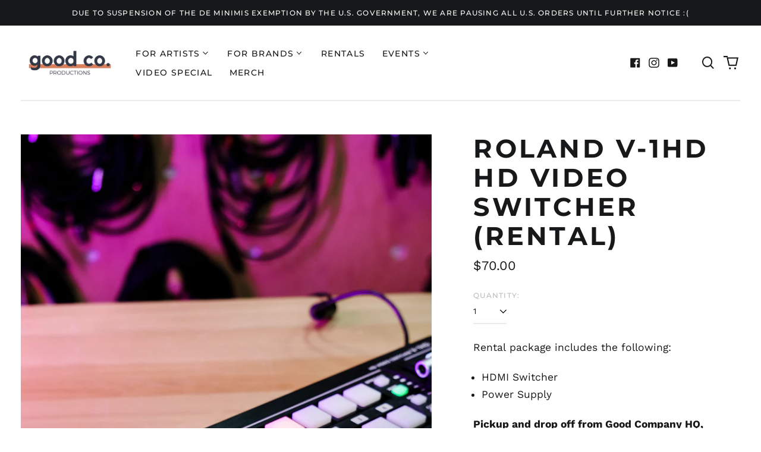

--- FILE ---
content_type: application/x-javascript; charset=utf-8
request_url: https://bundler.nice-team.net/app/shop/status/good-co-prod.myshopify.com.js?1768744888
body_size: -338
content:
var bundler_settings_updated='1607799991';

--- FILE ---
content_type: text/javascript; charset=utf-8
request_url: https://goodcompanyproductions.ca/products/roland-v-1hd-hd-video-switcher-rental.js?currency=CAD&country=CA
body_size: 497
content:
{"id":6966682091598,"title":"Roland V-1HD HD Video Switcher (Rental)","handle":"roland-v-1hd-hd-video-switcher-rental","description":"\u003cmeta charset=\"utf-8\"\u003e\n\u003cp data-mce-fragment=\"1\"\u003eRental package includes the following:\u003c\/p\u003e\n\u003cul data-mce-fragment=\"1\"\u003e\n\u003cli data-mce-fragment=\"1\"\u003eHDMI Switcher\u003cbr\u003e\n\u003c\/li\u003e\n\u003cli data-mce-fragment=\"1\"\u003ePower Supply\u003c\/li\u003e\n\u003c\/ul\u003e\n\u003cul data-mce-fragment=\"1\"\u003e\u003c\/ul\u003e\n\u003cp data-mce-fragment=\"1\"\u003e\u003cstrong data-mce-fragment=\"1\"\u003ePickup and drop off from Good Company HQ, Downtown Kitchener.\u003c\/strong\u003e\u003c\/p\u003e\n\u003cp data-mce-fragment=\"1\"\u003e-- \u003c\/p\u003e\n\u003cp data-mce-fragment=\"1\"\u003e\u003cem data-mce-fragment=\"1\"\u003eLearn more: proav.roland.com\/global\/products\/v-1hd\u003c\/em\u003e\u003c\/p\u003e","published_at":"2023-12-29T14:03:43-05:00","created_at":"2023-12-29T14:03:05-05:00","vendor":"Good Company Productions","type":"","tags":["Rental"],"price":7000,"price_min":7000,"price_max":7000,"available":true,"price_varies":false,"compare_at_price":null,"compare_at_price_min":0,"compare_at_price_max":0,"compare_at_price_varies":false,"variants":[{"id":40492969558094,"title":"Default Title","option1":"Default Title","option2":null,"option3":null,"sku":"","requires_shipping":true,"taxable":true,"featured_image":null,"available":true,"name":"Roland V-1HD HD Video Switcher (Rental)","public_title":null,"options":["Default Title"],"price":7000,"weight":0,"compare_at_price":null,"inventory_management":"shopify","barcode":null,"requires_selling_plan":false,"selling_plan_allocations":[]}],"images":["\/\/cdn.shopify.com\/s\/files\/1\/0244\/1219\/2846\/files\/8.jpg?v=1703876602","\/\/cdn.shopify.com\/s\/files\/1\/0244\/1219\/2846\/files\/9.jpg?v=1703876601"],"featured_image":"\/\/cdn.shopify.com\/s\/files\/1\/0244\/1219\/2846\/files\/8.jpg?v=1703876602","options":[{"name":"Title","position":1,"values":["Default Title"]}],"url":"\/products\/roland-v-1hd-hd-video-switcher-rental","media":[{"alt":null,"id":22972366618702,"position":1,"preview_image":{"aspect_ratio":0.667,"height":1944,"width":1296,"src":"https:\/\/cdn.shopify.com\/s\/files\/1\/0244\/1219\/2846\/files\/8.jpg?v=1703876602"},"aspect_ratio":0.667,"height":1944,"media_type":"image","src":"https:\/\/cdn.shopify.com\/s\/files\/1\/0244\/1219\/2846\/files\/8.jpg?v=1703876602","width":1296},{"alt":null,"id":22972366651470,"position":2,"preview_image":{"aspect_ratio":0.667,"height":1944,"width":1296,"src":"https:\/\/cdn.shopify.com\/s\/files\/1\/0244\/1219\/2846\/files\/9.jpg?v=1703876601"},"aspect_ratio":0.667,"height":1944,"media_type":"image","src":"https:\/\/cdn.shopify.com\/s\/files\/1\/0244\/1219\/2846\/files\/9.jpg?v=1703876601","width":1296}],"requires_selling_plan":false,"selling_plan_groups":[]}